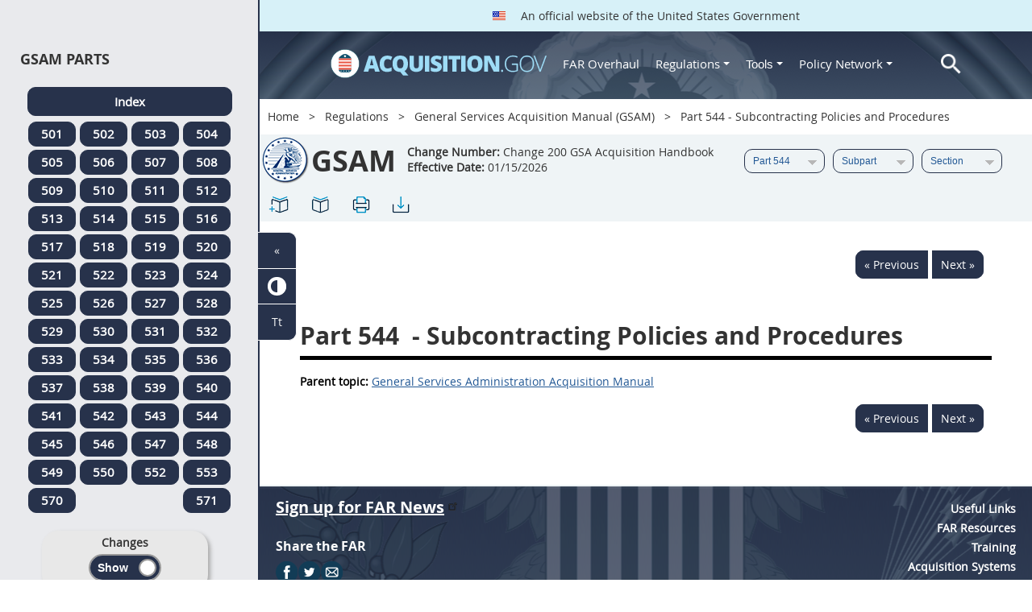

--- FILE ---
content_type: text/html; charset=UTF-8
request_url: https://www.acquisition.gov/gsam/part-544
body_size: 12841
content:
<!DOCTYPE html>
<html lang="en" dir="ltr" prefix="content: http://purl.org/rss/1.0/modules/content/  dc: http://purl.org/dc/terms/  foaf: http://xmlns.com/foaf/0.1/  og: http://ogp.me/ns#  rdfs: http://www.w3.org/2000/01/rdf-schema#  schema: http://schema.org/  sioc: http://rdfs.org/sioc/ns#  sioct: http://rdfs.org/sioc/types#  skos: http://www.w3.org/2004/02/skos/core#  xsd: http://www.w3.org/2001/XMLSchema# ">
<head>
  <meta charset="utf-8" />
<meta name="Generator" content="Drupal 10 (https://www.drupal.org)" />
<meta name="MobileOptimized" content="width" />
<meta name="HandheldFriendly" content="true" />
<meta name="viewport" content="width=device-width, initial-scale=1.0" />
<meta http-equiv="x-ua-compatible" content="ie=edge" />
<meta rel="apple-touch-icon" sizes="180x180" href="/sites/all/themes/acquisition_gov/assets/img/favicon/apple-touch-icon.png" />
<meta rel="manifest" href="/sites/all/themes/acquisition_gov/assets/img/favicon/manifest.png" />
<meta rel="mask-icon" color="#5bbad5" href="/sites/all/themes/acquisition_gov/assets/img/favicon/safari-pinned-tab.svg" />
<meta name="msapplication-config" content="/sites/all/themes/acquisition_gov/assets/img/favicon/browserconfig.xml" />
<meta name="theme-color" content="#ffffff" />
<meta name="apple-mobile-web-app-title" content="ACQ.gov" />
<meta name="application-name" content="ACQ.gov" />
<link rel="icon" href="/themes/custom/acquisition_gov/assets/img/favicon.ico" type="image/vnd.microsoft.icon" />
<script src="/sites/default/files/google_tag/ga4/google_tag.script.js?t9tr11" defer></script>

  <title>Part 544 - Subcontracting Policies and Procedures | Acquisition.GOV</title>
  <link rel="stylesheet" media="all" href="/modules/contrib/ajax_loader/css/throbber-general.css?t9tr11" />
<link rel="stylesheet" media="all" href="/core/misc/components/progress.module.css?t9tr11" />
<link rel="stylesheet" media="all" href="/core/misc/components/ajax-progress.module.css?t9tr11" />
<link rel="stylesheet" media="all" href="/core/modules/system/css/components/align.module.css?t9tr11" />
<link rel="stylesheet" media="all" href="/core/modules/system/css/components/fieldgroup.module.css?t9tr11" />
<link rel="stylesheet" media="all" href="/core/modules/system/css/components/container-inline.module.css?t9tr11" />
<link rel="stylesheet" media="all" href="/core/modules/system/css/components/clearfix.module.css?t9tr11" />
<link rel="stylesheet" media="all" href="/core/modules/system/css/components/details.module.css?t9tr11" />
<link rel="stylesheet" media="all" href="/core/modules/system/css/components/hidden.module.css?t9tr11" />
<link rel="stylesheet" media="all" href="/core/modules/system/css/components/item-list.module.css?t9tr11" />
<link rel="stylesheet" media="all" href="/core/modules/system/css/components/js.module.css?t9tr11" />
<link rel="stylesheet" media="all" href="/core/modules/system/css/components/nowrap.module.css?t9tr11" />
<link rel="stylesheet" media="all" href="/core/modules/system/css/components/position-container.module.css?t9tr11" />
<link rel="stylesheet" media="all" href="/core/modules/system/css/components/reset-appearance.module.css?t9tr11" />
<link rel="stylesheet" media="all" href="/core/modules/system/css/components/resize.module.css?t9tr11" />
<link rel="stylesheet" media="all" href="/core/modules/system/css/components/system-status-counter.css?t9tr11" />
<link rel="stylesheet" media="all" href="/core/modules/system/css/components/system-status-report-counters.css?t9tr11" />
<link rel="stylesheet" media="all" href="/core/modules/system/css/components/system-status-report-general-info.css?t9tr11" />
<link rel="stylesheet" media="all" href="/core/modules/system/css/components/tablesort.module.css?t9tr11" />
<link rel="stylesheet" media="all" href="/modules/contrib/jquery_ui/assets/vendor/jquery.ui/themes/base/core.css?t9tr11" />
<link rel="stylesheet" media="all" href="/modules/contrib/jquery_ui/assets/vendor/jquery.ui/themes/base/datepicker.css?t9tr11" />
<link rel="stylesheet" media="all" href="/modules/contrib/jquery_ui/assets/vendor/jquery.ui/themes/base/theme.css?t9tr11" />
<link rel="stylesheet" media="all" href="/modules/custom/agov_browse/css/lsa.css?t9tr11" />
<link rel="stylesheet" media="all" href="/modules/custom/agov_definitions/assets/vendor/tooltipster/dist/css/tooltipster.bundle.css?t9tr11" />
<link rel="stylesheet" media="all" href="/modules/custom/agov_definitions/assets/css/definitions.css?t9tr11" />
<link rel="stylesheet" media="all" href="/modules/custom/agov_favorites/css/agov-favorites.css?t9tr11" />
<link rel="stylesheet" media="all" href="/modules/custom/agov_favorites/css/messages.css?t9tr11" />
<link rel="stylesheet" media="all" href="/modules/custom/agov_gcloud/css/gcloud.css?t9tr11" />
<link rel="stylesheet" media="all" href="/modules/custom/agov_modals_url/vendor/tooltipster/dist/css/tooltipster.bundle.css?t9tr11" />
<link rel="stylesheet" media="all" href="/modules/custom/agov_modals_url/css/modals_url.css?t9tr11" />
<link rel="stylesheet" media="all" href="/modules/contrib/ajax_loader/css/circle.css?t9tr11" />
<link rel="stylesheet" media="all" href="/modules/contrib/extlink/css/extlink.css?t9tr11" />
<link rel="stylesheet" media="all" href="/themes/custom/acquisition_gov/css/fonts.css?t9tr11" />
<link rel="stylesheet" media="all" href="/themes/custom/acquisition_gov/css/styles.min.css?t9tr11" />

  
</head>
<body class="node-gsam_dita regulation dita-regulation">

        <a href="#main-content" class="usa-skipnav usa-sr-only focusable">
      Skip to main content
    </a>
    <noscript><iframe src="https://www.googletagmanager.com/ns.html?id=GTM-NN28DNZN" height="0" width="0" style="display:none;visibility:hidden"></iframe></noscript>
      <div class="dialog-off-canvas-main-canvas" data-off-canvas-main-canvas>
    <div id="acquisition-wrapper">
  <div id="acquisition-content-wrapper">
    <div class="top-wrapper">
              <section class="usa-banner">
          <div class="usa-banner">
  <div class="usa-accordion">
    <header class="usa-banner__header">
      <div class="usa-banner__inner">
        <p class="usa-banner__header-text">
          <img class="usa-banner__header-flag" src="/themes/custom/acquisition_gov/assets/img/us-flag.png" alt="U.S. flag">
          An official website of the United States Government
        </p>
      </div>
    </header>
  </div>
</div>
        </section>
            
      <div class="usa-overlay"></div>
      <div class="header-wrapper">
        <header class="usa-header usa-header--extended" id="header" role="banner">

          
          
            <div class="region region-header usa-navbar" role="banner">
    <div class="usa-logo site-logo" id="logo">

          <a class="logo-img" href="/" accesskey="1" title="Home" aria-label="Home">
        <img src="/themes/custom/acquisition_gov/logo.png" alt="Home" />
      </a>
      <a href="javascript:void(0)" id="menu-burger" title="Open main menu in mobile." aria-label="Open main menu in mobile.">
        <div class="menu-btn">
          <div class="menu-btn__burger"></div>
        </div>
      </a>
    </div>
<nav role="navigation" aria-labelledby="block-acquisition-gov-main-menu-menu" id="block-acquisition-gov-main-menu">
            
  <h2 class="usa-sr-only" id="block-acquisition-gov-main-menu-menu">Main navigation</h2>
  

        

              <ul class="menu menu--main nav">
                                  <li aria-label="Home main" class="first menu-item--level-1">
                                        
                                    <a href="/" aria-label="Home main" class="first menu-item--level-1" id="acquisition-logo">
                <img src="/themes/custom/acquisition_gov/logo.png" class="acquisition-img" alt="Acquisition.gov" width="268" height="36" />
              </a>
                                        </li>
                              <li aria-label="FAR Overhaul main" class="menu-item--level-1">
                                        
                                    <a href="/far-overhaul" aria-label="FAR Overhaul main" class="menu-item--level-1" data-drupal-link-system-path="node/63539">FAR Overhaul</a>
                                        </li>
                              <li aria-label="Regulations main" class="expanded dropdown menu-item--level-1">
                                                                          
                                    <a href="/content/regulations" title="Regulations" aria-label="Regulations main" class="expanded dropdown menu-item--level-1 dropdown-toggle" data-toggle="dropdown" data-drupal-link-system-path="node/15972">Regulations <span class="caret"></span></a>
                                                                        <div class="menu menu--main nav mega-box logged-out regulations">
                                  <div class="content">
                                  <ul class="menu menu--level-2">
                                  <li class="expanded dropdown first menu-item--level-2">
                                        
                      <span title="Regulations Row 1" aria-label="Regulations Row 1" class="expanded dropdown first menu-item--level-2">Row 1</span>
                                              <div class="mega-row">
                              <ul class="menu menu--level-3">
                                  <li class="first menu-item--level-3">
                                        
                      <a href="/browse/index/far" class="first menu-item--level-3">
                              <h3 class="far-menu-label"><img src="/themes/custom/acquisition_gov/assets/img/logos/64/FAR.png" alt="FAR"/> FAR</h3>
                          </a>
                            </li>
                              <li class="menu-item--level-3">
                                        
                      <a href="/smart-matrix" class="menu-item--level-3">
                              <img src="/themes/custom/acquisition_gov/assets/img/logos/smart-matrix.png" alt="Smart Matrix" width="22"/> Smart Matrix
                          </a>
                            </li>
                              <li class="last menu-item--level-3">
                                        
                      <a href="/chapter_99" class="last menu-item--level-3">
                              <img src="/themes/custom/acquisition_gov/assets/img/logos/27/FAR.png" alt="Chapter 99 (CAS)" width="27"/> Chapter 99 (CAS)
                          </a>
                            </li>
          </ul>
  
              </div>
                              </li>
                              <li class="expanded dropdown menu-item--level-2">
                                        
                      <span title="Regulations Row 2" aria-label="Regulations Row 2" class="expanded dropdown menu-item--level-2">Row 2</span>
                                              <div class="mega-row">
                              <ul class="menu menu--level-3">
                                  <li class="first menu-item--level-3">
                                        
                      <a href="/dfars" class="first menu-item--level-3">
                              <img src="/themes/custom/acquisition_gov/assets/img/logos/32/DFARS.png" alt="DFARS" width="32"/> DFARS
                          </a>
                            </li>
                              <li class="menu-item--level-3">
                                        
                      <a href="/dfarspgi" class="menu-item--level-3">
                              <img src="/themes/custom/acquisition_gov/assets/img/logos/32/DFARSPGI.png" alt="DFARSPGI" width="32"/> DFARSPGI
                          </a>
                            </li>
                              <li class="menu-item--level-3">
                                        
                      <a href="/afars" class="menu-item--level-3">
                              <img src="/themes/custom/acquisition_gov/assets/img/logos/32/AFARS.png" alt="AFARS" width="32"/> AFARS
                          </a>
                            </li>
                              <li class="menu-item--level-3">
                                        
                      <a href="/daffars" class="menu-item--level-3">
                              <img src="/themes/custom/acquisition_gov/assets/img/logos/32/DAFFARS.png" alt="DAFFARS" width="32"/> DAFFARS
                          </a>
                            </li>
                              <li class="menu-item--level-3">
                                        
                      <a href="/daffars/mp" class="menu-item--level-3">
                              <img src="/themes/custom/acquisition_gov/assets/img/logos/32/DAFFARS.png" alt="DAFFARS MP" width="32"/> DAFFARS MP
                          </a>
                            </li>
                              <li class="menu-item--level-3">
                                        
                      <a href="/dars" class="menu-item--level-3">
                              <img src="/themes/custom/acquisition_gov/assets/img/logos/32/DARS.png" alt="DARS" width="32"/> DARS
                          </a>
                            </li>
                              <li class="menu-item--level-3">
                                        
                      <a href="/dlad" class="menu-item--level-3">
                              <img src="/themes/custom/acquisition_gov/assets/img/logos/32/DLAD.png" alt="DLAD" width="32"/> DLAD
                          </a>
                            </li>
                              <li class="menu-item--level-3">
                                        
                      <a href="/nmcars" class="menu-item--level-3">
                              <img src="/themes/custom/acquisition_gov/assets/img/logos/32/NMCARS.png" alt="NMCARS" width="32"/> NMCARS
                          </a>
                            </li>
                              <li class="menu-item--level-3">
                                        
                      <a href="/sofars" class="menu-item--level-3">
                              <img src="/themes/custom/acquisition_gov/assets/img/logos/32/SOFARS.png" alt="SOFARS" width="32"/> SOFARS
                          </a>
                            </li>
                              <li class="last menu-item--level-3">
                                        
                      <a href="/transfars" class="last menu-item--level-3">
                              <img src="/themes/custom/acquisition_gov/assets/img/logos/32/TRANSFARS.png" alt="TRANSFARS" width="32"/> TRANSFARS
                          </a>
                            </li>
          </ul>
  
              </div>
                              </li>
                              <li class="expanded dropdown menu-item--level-2">
                                        
                      <span title="Regulations Row 3" aria-label="Regulations Row 3" class="expanded dropdown menu-item--level-2">Row 3</span>
                                              <div class="mega-row">
                              <ul class="menu menu--level-3">
                                  <li class="first menu-item--level-3">
                                        
                      <a href="/agar" class="first menu-item--level-3">
                              <img src="/themes/custom/acquisition_gov/assets/img/logos/32/AGAR.png" alt="AGAR" width="32"/> AGAR
                          </a>
                            </li>
                              <li class="menu-item--level-3">
                                        
                      <a href="/aidar" class="menu-item--level-3">
                              <img src="/themes/custom/acquisition_gov/assets/img/logos/32/AIDAR.png" alt="AIDAR" width="32"/> AIDAR
                          </a>
                            </li>
                              <li class="menu-item--level-3">
                                        
                      <a href="/car" class="menu-item--level-3">
                              <img src="/themes/custom/acquisition_gov/assets/img/logos/32/CAR.png" alt="CAR" width="32"/> CAR
                          </a>
                            </li>
                              <li class="menu-item--level-3">
                                        
                      <a href="/dears" class="menu-item--level-3">
                              <img src="/themes/custom/acquisition_gov/assets/img/logos/32/DEAR.png" alt="DEAR" width="32"/> DEAR
                          </a>
                            </li>
                              <li class="menu-item--level-3">
                                        
                      <a href="/diar" class="menu-item--level-3">
                              <img src="/themes/custom/acquisition_gov/assets/img/logos/32/DIAR.png" alt="DIAR" width="32"/> DIAR
                          </a>
                            </li>
                              <li class="menu-item--level-3">
                                        
                      <a href="/dolar" class="menu-item--level-3">
                              <img src="/themes/custom/acquisition_gov/assets/img/logos/32/DOLAR.png" alt="DOLAR" width="32"/> DOLAR
                          </a>
                            </li>
                              <li class="menu-item--level-3">
                                        
                      <a href="/dosar" class="menu-item--level-3">
                              <img src="/themes/custom/acquisition_gov/assets/img/logos/32/DOSAR.png" alt="DOSAR" width="32"/> DOSAR
                          </a>
                            </li>
                              <li class="last menu-item--level-3">
                                        
                      <a href="/dtar" class="last menu-item--level-3">
                              <img src="/themes/custom/acquisition_gov/assets/img/logos/32/DTAR.png" alt="DTAR" width="32"/> DTAR
                          </a>
                            </li>
          </ul>
  
              </div>
                              </li>
                              <li class="expanded dropdown menu-item--level-2">
                                        
                      <span title="Regulations Row 4" aria-label="Regulations Row 4" class="expanded dropdown menu-item--level-2">Row 4</span>
                                              <div class="mega-row">
                              <ul class="menu menu--level-3">
                                  <li class="first menu-item--level-3">
                                        
                      <a href="/edar" class="first menu-item--level-3">
                              <img src="/themes/custom/acquisition_gov/assets/img/logos/32/EDAR.png" alt="EDAR" width="32"/> EDAR
                          </a>
                            </li>
                              <li class="menu-item--level-3">
                                        
                      <a href="/epaar" class="menu-item--level-3">
                              <img src="/themes/custom/acquisition_gov/assets/img/logos/32/EPAAR.png" alt="EPAAR" width="32"/> EPAAR
                          </a>
                            </li>
                              <li class="menu-item--level-3">
                                        
                      <a href="/fehbar" class="menu-item--level-3">
                              <img src="/themes/custom/acquisition_gov/assets/img/logos/32/FEHBAR.png" alt="FEHBAR" width="32"/> FEHBAR
                          </a>
                            </li>
                              <li class="menu-item--level-3">
                                        
                      <a href="/browse/index/gsam" class="menu-item--level-3">
                              <img src="/themes/custom/acquisition_gov/assets/img/logos/32/GSAM.png" alt="GSAM/R" width="32"/> GSAM/R
                          </a>
                            </li>
                              <li class="menu-item--level-3">
                                        
                      <a href="/hhsar" class="menu-item--level-3">
                              <img src="/themes/custom/acquisition_gov/assets/img/logos/32/HHSAR.png" alt="HHSAR" width="32"/> HHSAR
                          </a>
                            </li>
                              <li class="menu-item--level-3">
                                        
                      <a href="/hsar" class="menu-item--level-3">
                              <img src="/themes/custom/acquisition_gov/assets/img/logos/32/HSAR.png" alt="HSAR" width="32"/> HSAR
                          </a>
                            </li>
                              <li class="last menu-item--level-3">
                                        
                      <a href="/hudar" class="last menu-item--level-3">
                              <img src="/themes/custom/acquisition_gov/assets/img/logos/32/HUDAR.png" alt="HUDAR" width="32"/> HUDAR
                          </a>
                            </li>
          </ul>
  
              </div>
                              </li>
                              <li class="expanded dropdown last menu-item--level-2">
                                        
                      <span title="Regulations Row 5" aria-label="Regulations Row 5" class="expanded dropdown last menu-item--level-2">Row 5</span>
                                              <div class="mega-row">
                              <ul class="menu menu--level-3">
                                  <li class="first menu-item--level-3">
                                        
                      <a href="/iaar" class="first menu-item--level-3">
                              <img src="/themes/custom/acquisition_gov/assets/img/logos/32/IAAR.png" alt="IAAR" width="32"/> IAAR
                          </a>
                            </li>
                              <li class="menu-item--level-3">
                                        
                      <a href="/jar" class="menu-item--level-3">
                              <img src="/themes/custom/acquisition_gov/assets/img/logos/32/JAR.png" alt="JAR" width="32"/> JAR
                          </a>
                            </li>
                              <li class="menu-item--level-3">
                                        
                      <a href="/lifar" class="menu-item--level-3">
                              <img src="/themes/custom/acquisition_gov/assets/img/logos/32/LIFAR.png" alt="LIFAR" width="32"/> LIFAR
                          </a>
                            </li>
                              <li class="menu-item--level-3">
                                        
                      <a href="/nfs" class="menu-item--level-3">
                              <img src="/themes/custom/acquisition_gov/assets/img/logos/32/NFS.png" alt="NFS" width="32"/> NFS
                          </a>
                            </li>
                              <li class="menu-item--level-3">
                                        
                      <a href="/nrcar" class="menu-item--level-3">
                              <img src="/themes/custom/acquisition_gov/assets/img/logos/32/NRCAR.png" alt="NRCAR" width="32"/> NRCAR
                          </a>
                            </li>
                              <li class="menu-item--level-3">
                                        
                      <a href="/tar" class="menu-item--level-3">
                              <img src="/themes/custom/acquisition_gov/assets/img/logos/32/TAR.png" alt="TAR" width="32"/> TAR
                          </a>
                            </li>
                              <li class="last menu-item--level-3">
                                        
                      <a href="/vaar" class="last menu-item--level-3">
                              <img src="/themes/custom/acquisition_gov/assets/img/logos/32/VAAR.png" alt="VAAR" width="32"/> VAAR
                          </a>
                            </li>
          </ul>
  
              </div>
                              </li>
          </ul>
  
                  </div>
                              </div>
                              </li>
                              <li aria-label="Tools main" class="expanded dropdown menu-item--level-1">
                                                                          
                                    <button title="Tools" aria-label="Tools main" class="expanded dropdown menu-item--level-1 dropdown-toggle" data-toggle="dropdown" type="button">Tools <span class="caret"></span></button>
                                                                        <div class="mega-box logged-out regulations tools">
                                  <div class="content">
                                  <ul class="menu menu--level-2">
                                  <li class="first menu-item--level-2">
                                        
                      <a href="/archives?type=FAR" title="Archives" aria-label="Archives" class="first menu-item--level-2" data-drupal-link-query="{&quot;type&quot;:&quot;FAR&quot;}" data-drupal-link-system-path="archives">Archives</a>
                            </li>
                              <li class="menu-item--level-2">
                                        
                      <a href="/smart-matrix" title="Smart Matrix" aria-label="Smart Matrix" class="menu-item--level-2" data-drupal-link-system-path="smart-matrix">Smart Matrix</a>
                            </li>
                              <li class="menu-item--level-2">
                                        
                      <a href="/search/advanced?keys=&amp;page=0&amp;sort_by=search_api_relevance&amp;sort_order=DESC&amp;type%5Bfar_dita%5D=far_dita" title="Regulations Search" aria-label="Regulations Search" class="menu-item--level-2" data-drupal-link-query="{&quot;keys&quot;:&quot;&quot;,&quot;page&quot;:&quot;0&quot;,&quot;sort_by&quot;:&quot;search_api_relevance&quot;,&quot;sort_order&quot;:&quot;DESC&quot;,&quot;type&quot;:{&quot;far_dita&quot;:&quot;far_dita&quot;}}" data-drupal-link-system-path="search/advanced">Regulations Search</a>
                            </li>
                              <li class="last menu-item--level-2">
                                        
                      <a href="/arc" title="Acquisition Regulation Comparator (ARC)" aria-label="Acquisition Regulation Comparator (ARC)" class="last menu-item--level-2" data-drupal-link-system-path="arc">Acquisition Regulation Comparator (ARC)</a>
                            </li>
          </ul>
  
                  </div>
                              </div>
                              </li>
                              <li aria-label="Policy Network main" class="expanded dropdown menu-item--level-1">
                                                                          
                                    <a href="/policy-network" aria-label="Policy Network main" class="expanded dropdown menu-item--level-1 dropdown-toggle" data-toggle="dropdown" data-drupal-link-system-path="node/3846">Policy Network <span class="caret"></span></a>
                                                                        <div class="mega-box logged-out regulations tools policy-network">
                                  <div class="content">
                                  <ul class="menu menu--level-2">
                                  <li class="first menu-item--level-2">
                                        
                      <a href="/cao-home" class="first menu-item--level-2" data-drupal-link-system-path="node/3756">CAOC</a>
                            </li>
                              <li class="menu-item--level-2">
                                        
                      <a href="/content/civilian-agency-acquisition-council-caac" class="menu-item--level-2" data-drupal-link-system-path="node/3244">CAAC</a>
                            </li>
                              <li class="menu-item--level-2">
                                        
                      <a href="/far-council" class="menu-item--level-2" data-drupal-link-system-path="node/3849">FAR Council</a>
                            </li>
                              <li class="last menu-item--level-2">
                                        
                      <a href="/isdc-home" class="last menu-item--level-2" data-drupal-link-system-path="node/3851">ISDC</a>
                            </li>
          </ul>
  
                  </div>
                              </div>
                              </li>
                              <li aria-label="Search main" class="last menu-item--level-1">
                                        
                                    <a href="/search/advanced?keys=&amp;page=0&amp;sort_by=search_api_relevance&amp;sort_order=DESC&amp;type%5Bfar_dita%5D=far_dita" aria-label="Search main" class="last menu-item--level-1" id="acquisition-search">
                <img src="/themes/custom/acquisition_gov/assets/img/search-icon.png" class="acquisition-img" alt="Search Acquisition.gov" width="25" height="25"/>
              </a>
                                        </li>
          </ul>
  

  </nav>

</div>


            
        </header>
      </div>
    </div>

    
    <main class="main-content usa-layout-docs usa-section " role="main" id="main-content">

      <div class="grid-container">

                  <div class="grid-row grid-row-breadcrumb">
                  <div id="block-breadcrumbs" class="block block-system block-system-breadcrumb-block">
  
    
          <nav role="navigation" aria-labelledby="system-breadcrumb">
        <h2 id="system-breadcrumb" class="usa-sr-only">Breadcrumb</h2>
        <ol class="usa-breadcrumb__list">
                            <li class="usa-breadcrumb__list-item">
                                            <a href="/" class="usa-breadcrumb__link">Home</a>
                                    </li>
                            <li class="usa-breadcrumb__list-item">
                                            <a href="/content/regulations" class="usa-breadcrumb__link">Regulations</a>
                                    </li>
                            <li class="usa-breadcrumb__list-item">
                                            <a href="/browse/index/gsam" class="usa-breadcrumb__link">General Services Acquisition Manual (GSAM)</a>
                                    </li>
                            <li class="usa-breadcrumb__list-item">
                                            Part 544 - Subcontracting Policies and Procedures
                                    </li>
                    </ol>
    </nav>

  </div>

  
          </div>
        
                  <div class="grid-row gsam-grid-row grid-row-secondary-menu">
            <div class="usa-nav__secondary">
    <div class="usa-nav__secondary usa-secondary_menus">
        <a href="javascript:void(0)" id="caoc-menu-burger"  title="Open caoc menu in mobile." aria-label="Open caoc menu in mobile.">
            <div class="caoc-menu-btn">
                <div class="caoc-menu-btn__burger"></div>
            </div>
        </a>
        <div id="block-regulationsubpartsblock" class="block block-agov-browse block-agov-reg-sub-parts-block">
  
    
      <div class="agov-browse-fac-display"><div class="agov-browse-fac-image"><img src="/themes/custom/acquisition_gov/assets/img/logos/64/GSAM.png" width="64" alt="GSAM" title="GSAM" typeof="foaf:Image" />
</div>
<div class="agov-browse-fac-text"><h1>GSAM</h1>
<p><b>Change Number:</b> Change 200 GSA Acquisition Handbook <br /><b>Effective Date:</b> 01/15/2026</p></div>
</div>
<div id="reg-form-navigation"><form class="gsam-page-navigation-block-form usa-form" data-drupal-selector="gsam-page-navigation-block-form" action="/gsam/part-544" method="post" id="gsam-page-navigation-block-form" accept-charset="UTF-8">
  <div class="form-item usa-label js-form-item form-type-select js-form-type-select form-item-partname js-form-item-partname form-no-label">
  
  
  <div class="select-wrapper"><select id="partname" title="GSAM Part menu." aria-label="GSAM Part menu." data-drupal-selector="edit-partname" name="partname" class="form-select usa-select"><option
            value="">Part</option><option
            value="57520">Part 501</option><option
            value="57562">Part 502</option><option
            value="57565">Part 503</option><option
            value="57591">Part 504</option><option
            value="57652">Part 505</option><option
            value="57668">Part 506</option><option
            value="57673">Part 507</option><option
            value="57693">Part 508</option><option
            value="57710">Part 509</option><option
            value="57732">Part 510</option><option
            value="57735">Part 511</option><option
            value="57753">Part 512</option><option
            value="57765">Part 513</option><option
            value="57786">Part 514</option><option
            value="57826">Part 515</option><option
            value="57871">Part 516</option><option
            value="57890">Part 517</option><option
            value="57904">Part 518</option><option
            value="57907">Part 519</option><option
            value="57960">Part 520</option><option
            value="57961">Part 521</option><option
            value="57962">Part 522</option><option
            value="58006">Part 523</option><option
            value="58020">Part 524</option><option
            value="58025">Part 525</option><option
            value="58033">Part 526</option><option
            value="58036">Part 527</option><option
            value="58041">Part 528</option><option
            value="58063">Part 529</option><option
            value="58070">Part 530</option><option
            value="58074">Part 531</option><option
            value="58077">Part 532</option><option
            value="58122">Part 533</option><option
            value="58142">Part 534</option><option
            value="58147">Part 535</option><option
            value="58148">Part 536</option><option
            value="58216">Part 537</option><option
            value="58235">Part 538</option><option
            value="58257">Part 539</option><option
            value="58264">Part 540</option><option
            value="58265">Part 541</option><option
            value="58281">Part 542</option><option
            value="58301">Part 543</option><option
            value="58309" selected="selected">Part 544</option><option
            value="58310">Part 545</option><option
            value="58311">Part 546</option><option
            value="58323">Part 547</option><option
            value="58324">Part 548</option><option
            value="58327">Part 549</option><option
            value="58335">Part 550</option><option
            value="58339">Part 552</option><option
            value="58598">Part 553</option><option
            value="58607">Part 570</option><option
            value="58682">Part 571</option></select></div>

  
  
  </div>
<div class="form-item usa-label js-form-item form-type-select js-form-type-select form-item-subpartname js-form-item-subpartname form-no-label">
  
  
  <div class="select-wrapper"><select id="subpartname" title="GSAM Sub Part menu." aria-label="GSAM Sub Part menu." data-drupal-selector="edit-subpartname" name="subpartname" class="form-select usa-select"><option
            value="" selected="selected">Subpart</option></select></div>

  
  
  </div>
<div class="form-item usa-label js-form-item form-type-select js-form-type-select form-item-subtopicname js-form-item-subtopicname form-no-label">
  
  
  <div class="select-wrapper"><select id="subtopicname" title="GSAM Sub Topic menu." aria-label="GSAM Sub Topic menu." data-drupal-selector="edit-subtopicname" name="subtopicname" class="form-select usa-select"><option
            value="" selected="selected">Section</option></select></div>

  
  
  </div>
<input autocomplete="off" data-drupal-selector="form-yuqyfms4ytqefqv8ewjgmarnk7b8j5vxwbxl3xfvepq" type="hidden" name="form_build_id" value="form-yuqyFMs4ytqEFqv8ewjGMaRnk7b8J5VXWBxl3XfVepQ" class="usa-input" /><input data-drupal-selector="edit-gsam-page-navigation-block-form" type="hidden" name="form_id" value="gsam_page_navigation_block_form" class="usa-input" /><div class="url-textfield js-form-wrapper form-wrapper" style="display: none !important;"><div class="form-item usa-label js-form-item form-type-textfield js-form-type-textfield form-item-url js-form-item-url">
      <label for="edit-url" class="usa-label control-label">Leave this field blank</label>
  
  
  <input autocomplete="off" data-drupal-selector="edit-url" type="text" id="edit-url" name="url" value="" size="20" maxlength="128" class="form-text usa-input" />

  
  
  </div>
</div>

</form>
</div>
<ul class="usa-nav__secondary-links"><li><a href="/gsam/part-544" id="favorites-create-bookmark" title="Add Bookmark" aria-label="Part 544 - Subcontracting Policies and Procedures" data-node="58309" data-title="Part 544 - Subcontracting Policies and Procedures" target="_self"><img src="/modules/custom/agov_favorites/images/30px/bookmark-add.png" width="30" alt="Part 544 - Subcontracting Policies and Procedures" /></a></li><li><a href="/get-bookmarks" id="favorites-open-bookmarks" title="Open bookmarks." aria-label="Open bookmarks." data-node="58309" data-title="Open bookmarks." target="_self"><img src="/modules/custom/agov_favorites/images/30px/bookmark-open.png" width="30" alt="Open bookmarks." /></a></li><li><a href="/node/58309/printable/print" id="print-page" title="Print Part 544 - Subcontracting Policies and Procedures page." aria-label="Print Part 544 - Subcontracting Policies and Procedures page." data-node="58309" data-title="Print Part 544 - Subcontracting Policies and Procedures page." target="_blank"><img src="/modules/custom/agov_favorites/images/30px/print.png" width="30" alt="Print Part 544 - Subcontracting Policies and Procedures page." /></a></li><li><a href="/node/58309/printable/pdf" id="download-pdf" title="Download Part 544 - Subcontracting Policies and Procedures page." aria-label="Download Part 544 - Subcontracting Policies and Procedures page." data-node="58309" data-title="Download Part 544 - Subcontracting Policies and Procedures page." target="_blank"><img src="/modules/custom/agov_favorites/images/30px/download.png" width="30" alt="Download Part 544 - Subcontracting Policies and Procedures page." /></a></li></ul>
  </div>

    </div>
</div>
          </div>
        
                  <div class="agov-status-messages">
            <div data-drupal-messages-fallback class="hidden"></div>


          </div>

                                <div class="grid-row ">
              
            </div>
                  
        <div class="grid-row grid-gap">
          
          <div class="usa-layout-docs__main desktop:grid-col-fill">
                <div id="block-regulationpageblock" class="block block-agov-browse block-agov-regulation-page-block">
  
    
      <div class="nextprev"><a href="/gsam/543.205" class="docprevious docprevround" title="Previous" aria-label="Previous">« Previous</a><a href="/gsam/part-545" class="docnext docnextround" title="Next" aria-label="Next">Next »</a></div>
<div class="regulation-content">
Part 544 - Subcontracting Policies and Procedures<article role="article" aria-labelledby="ariaid-title1"><article class="nested0" aria-labelledby="ariaid-title1" id="GSAM_Part_544">       <h1 class="title topictitle1" id="ariaid-title1">          <span class="ph autonumber">Part 544</span> - Subcontracting Policies and Procedures</h1>       <div class="body"></div>    <nav role="navigation" class="related-links"><div class="familylinks"><div class="parentlink"><strong>Parent topic:</strong>  <a class="link GSAM_BlankTopic6 GSAM_Subchapter_GGSAM_BlankTopic6.htmlSubtopic" href="/node/58280" title="General Services Administration Acquisition Manual" aria-label="General Services Administration Acquisition Manual. Link 0">General Services Administration Acquisition Manual</a></div></div></nav></article> </article>
</div>
<div class="nextprev"><a href="/gsam/543.205" class="docprevious docprevround" title="Previous" aria-label="Previous">« Previous</a><a href="/gsam/part-545" class="docnext docnextround" title="Next" aria-label="Next">Next »</a></div>

  </div>
<div id="block-favoriteslinksblock" class="block block-agov-favorites block-agov-favorites-links-block">
  
    
      <div id="favorites-container"><div id="favorites-header"><h4 id="favorites-heading">Favorite</h4><h4 id="favorites-close-bookmarks">X</h4></div>
<div id="favorites-menu-container"></div>
</div>

  </div>
<div id="block-messagemodalblock" class="block block-agov-favorites block-agov-message-modal-block">
  
    
      <div class="messages-overlay"><div id="messages-container"><div id="messages-header"></div>
<div id="messages-menu-container"></div>
</div>
</div>

  </div>
<div id="block-acquisition-gov-content" class="block block-system block-system-main-block">
  
    
      
  </div>


          </div>
                  </div>
      </div>

      <div id="left-side-menu" class="left-sidenav open">
        <div class="left-side-menu-items">
          <div id="parts-column">
            <div id="parts-column-header">
              <h2>GSAM Parts</h2>
            </div>
            <div id="parts-wrapper">
                                    <nav role="navigation" aria-labelledby="block-regulationsgsammenu-menu" id="block-regulationsgsammenu">
            
  <h2 class="usa-sr-only" id="block-regulationsgsammenu-menu">Regulations GSAM Menu</h2>
  

        

              <ul class="menu menu--regulations-gsam-menu nav">
                                  <li aria-label="Index regulations_gsam_menu" class="first menu-item--level-1">
                                        
                      <a href="/browse/index/gsam" class="regulation-part-full-link first menu-item--level-1" title="GSAM Index" aria-label="Index regulations_gsam_menu" data-drupal-link-system-path="browse/index/gsam">Index</a>
                            </li>
                              <li aria-label="501 regulations_gsam_menu" class="menu-item--level-1">
                                        
                      <a href="/gsam/part-501" class="regulation-part-link menu-item--level-1" title="Part 501 - General Services Administration Acquisition Regulation System" aria-label="501 regulations_gsam_menu" data-drupal-link-system-path="node/57520">501</a>
                            </li>
                              <li aria-label="502 regulations_gsam_menu" class="menu-item--level-1">
                                        
                      <a href="/gsam/part-502" class="regulation-part-link menu-item--level-1" title="Part 502 - Definitions of Words and Terms" aria-label="502 regulations_gsam_menu" data-drupal-link-system-path="node/57562">502</a>
                            </li>
                              <li aria-label="503 regulations_gsam_menu" class="menu-item--level-1">
                                        
                      <a href="/gsam/part-503" class="regulation-part-link menu-item--level-1" title="Part 503 - Improper Business Practices and Personal Conflicts of Interest" aria-label="503 regulations_gsam_menu" data-drupal-link-system-path="node/57565">503</a>
                            </li>
                              <li aria-label="504 regulations_gsam_menu" class="menu-item--level-1">
                                        
                      <a href="/gsam/part-504" class="regulation-part-link menu-item--level-1" title="Part 504 - Administrative Matters" aria-label="504 regulations_gsam_menu" data-drupal-link-system-path="node/57591">504</a>
                            </li>
                              <li aria-label="505 regulations_gsam_menu" class="menu-item--level-1">
                                        
                      <a href="/gsam/part-505" class="regulation-part-link menu-item--level-1" title="Part 505 - Publicizing Contract Actions" aria-label="505 regulations_gsam_menu" data-drupal-link-system-path="node/57652">505</a>
                            </li>
                              <li aria-label="506 regulations_gsam_menu" class="menu-item--level-1">
                                        
                      <a href="/gsam/part-506" class="regulation-part-link menu-item--level-1" title="Part 506 - Competition Requirements" aria-label="506 regulations_gsam_menu" data-drupal-link-system-path="node/57668">506</a>
                            </li>
                              <li aria-label="507 regulations_gsam_menu" class="menu-item--level-1">
                                        
                      <a href="/gsam/part-507" class="regulation-part-link menu-item--level-1" title="Part 507 - Acquisition Planning" aria-label="507 regulations_gsam_menu" data-drupal-link-system-path="node/57673">507</a>
                            </li>
                              <li aria-label="508 regulations_gsam_menu" class="menu-item--level-1">
                                        
                      <a href="/gsam/part-508" class="regulation-part-link menu-item--level-1" title="Part 508 - Required Sources of Supplies And Services" aria-label="508 regulations_gsam_menu" data-drupal-link-system-path="node/57693">508</a>
                            </li>
                              <li aria-label="509 regulations_gsam_menu" class="menu-item--level-1">
                                        
                      <a href="/gsam/part-509" class="regulation-part-link menu-item--level-1" title="Part 509 - Contractor Qualifications" aria-label="509 regulations_gsam_menu" data-drupal-link-system-path="node/57710">509</a>
                            </li>
                              <li aria-label="510 regulations_gsam_menu" class="menu-item--level-1">
                                        
                      <a href="/gsam/part-510" class="regulation-part-link menu-item--level-1" title="Part 510 - Market Research" aria-label="510 regulations_gsam_menu" data-drupal-link-system-path="node/57732">510</a>
                            </li>
                              <li aria-label="511 regulations_gsam_menu" class="menu-item--level-1">
                                        
                      <a href="/gsam/part-511" class="regulation-part-link menu-item--level-1" title="Part 511 - Describing Agency Needs" aria-label="511 regulations_gsam_menu" data-drupal-link-system-path="node/57735">511</a>
                            </li>
                              <li aria-label="512 regulations_gsam_menu" class="menu-item--level-1">
                                        
                      <a href="/gsam/part-512" class="regulation-part-link menu-item--level-1" title="Part 512 - Acquisition of Commercial Products and Commercial Services" aria-label="512 regulations_gsam_menu" data-drupal-link-system-path="node/57753">512</a>
                            </li>
                              <li aria-label="513 regulations_gsam_menu" class="menu-item--level-1">
                                        
                      <a href="/gsam/part-513" class="regulation-part-link menu-item--level-1" title="Part 513 - Simplified Acquisition Procedures" aria-label="513 regulations_gsam_menu" data-drupal-link-system-path="node/57765">513</a>
                            </li>
                              <li aria-label="514 regulations_gsam_menu" class="menu-item--level-1">
                                        
                      <a href="/gsam/part-514" class="regulation-part-link menu-item--level-1" title="Part 514 - Sealed Bidding" aria-label="514 regulations_gsam_menu" data-drupal-link-system-path="node/57786">514</a>
                            </li>
                              <li aria-label="515 regulations_gsam_menu" class="menu-item--level-1">
                                        
                      <a href="/gsam/part-515" class="regulation-part-link menu-item--level-1" title="Part 515 - Contracting by Negotiation" aria-label="515 regulations_gsam_menu" data-drupal-link-system-path="node/57826">515</a>
                            </li>
                              <li aria-label="516 regulations_gsam_menu" class="menu-item--level-1">
                                        
                      <a href="/gsam/part-516" class="regulation-part-link menu-item--level-1" title="Part 516 - Types of Contracts" aria-label="516 regulations_gsam_menu" data-drupal-link-system-path="node/57871">516</a>
                            </li>
                              <li aria-label="517 regulations_gsam_menu" class="menu-item--level-1">
                                        
                      <a href="/gsam/part-517" class="regulation-part-link menu-item--level-1" title="Part 517 - Special Contracting Methods" aria-label="517 regulations_gsam_menu" data-drupal-link-system-path="node/57890">517</a>
                            </li>
                              <li aria-label="518 regulations_gsam_menu" class="menu-item--level-1">
                                        
                      <a href="/gsam/part-518" class="regulation-part-link menu-item--level-1" title="Part 518 [Reserved]" aria-label="518 regulations_gsam_menu" data-drupal-link-system-path="node/57904">518</a>
                            </li>
                              <li aria-label="519 regulations_gsam_menu" class="menu-item--level-1">
                                        
                      <a href="/gsam/part-519" class="regulation-part-link menu-item--level-1" title="Part 519 - Small Business Programs" aria-label="519 regulations_gsam_menu" data-drupal-link-system-path="node/57907">519</a>
                            </li>
                              <li aria-label="520 regulations_gsam_menu" class="menu-item--level-1">
                                        
                      <a href="/gsam/part-520" class="regulation-part-link menu-item--level-1" title="Part 520 [Reserved]" aria-label="520 regulations_gsam_menu" data-drupal-link-system-path="node/57960">520</a>
                            </li>
                              <li aria-label="521 regulations_gsam_menu" class="menu-item--level-1">
                                        
                      <a href="/gsam/part-521" class="regulation-part-link menu-item--level-1" title="Part 521 [Reserved]" aria-label="521 regulations_gsam_menu" data-drupal-link-system-path="node/57961">521</a>
                            </li>
                              <li aria-label="522 regulations_gsam_menu" class="menu-item--level-1">
                                        
                      <a href="/gsam/part-522" class="regulation-part-link menu-item--level-1" title="Part 522 - Application of Labor Laws to Government Acquisitions" aria-label="522 regulations_gsam_menu" data-drupal-link-system-path="node/57962">522</a>
                            </li>
                              <li aria-label="523 regulations_gsam_menu" class="menu-item--level-1">
                                        
                      <a href="/gsam/part-523" class="regulation-part-link menu-item--level-1" title="Part 523 - Environment, Energy and Water Efficiency, Renewable Energy Technologies, Occupational Safety, and Drug-Free Workplace" aria-label="523 regulations_gsam_menu" data-drupal-link-system-path="node/58006">523</a>
                            </li>
                              <li aria-label="524 regulations_gsam_menu" class="menu-item--level-1">
                                        
                      <a href="/gsam/part-524" class="regulation-part-link menu-item--level-1" title="Part 524 - Protection of Privacy and Freedom of Information" aria-label="524 regulations_gsam_menu" data-drupal-link-system-path="node/58020">524</a>
                            </li>
                              <li aria-label="525 regulations_gsam_menu" class="menu-item--level-1">
                                        
                      <a href="/gsam/part-525" class="regulation-part-link menu-item--level-1" title="Part 525 - Foreign Acquisition" aria-label="525 regulations_gsam_menu" data-drupal-link-system-path="node/58025">525</a>
                            </li>
                              <li aria-label="526 regulations_gsam_menu" class="menu-item--level-1">
                                        
                      <a href="/gsam/part-526" class="regulation-part-link menu-item--level-1" title="Part 526 - Other Socioeconomic Programs" aria-label="526 regulations_gsam_menu" data-drupal-link-system-path="node/58033">526</a>
                            </li>
                              <li aria-label="527 regulations_gsam_menu" class="menu-item--level-1">
                                        
                      <a href="/gsam/part-527" class="regulation-part-link menu-item--level-1" title="Part 527 - Patents, Data, and Copyrights" aria-label="527 regulations_gsam_menu" data-drupal-link-system-path="node/58036">527</a>
                            </li>
                              <li aria-label="528 regulations_gsam_menu" class="menu-item--level-1">
                                        
                      <a href="/gsam/part-528" class="regulation-part-link menu-item--level-1" title="Part 528 - Bonds and Insurance" aria-label="528 regulations_gsam_menu" data-drupal-link-system-path="node/58041">528</a>
                            </li>
                              <li aria-label="529 regulations_gsam_menu" class="menu-item--level-1">
                                        
                      <a href="/gsam/part-529" class="regulation-part-link menu-item--level-1" title="Part 529 - Taxes" aria-label="529 regulations_gsam_menu" data-drupal-link-system-path="node/58063">529</a>
                            </li>
                              <li aria-label="530 regulations_gsam_menu" class="menu-item--level-1">
                                        
                      <a href="/gsam/part-530" class="regulation-part-link menu-item--level-1" title="Part 530 - Cost Accounting Standards Administration" aria-label="530 regulations_gsam_menu" data-drupal-link-system-path="node/58070">530</a>
                            </li>
                              <li aria-label="531 regulations_gsam_menu" class="menu-item--level-1">
                                        
                      <a href="/gsam/part-531" class="regulation-part-link menu-item--level-1" title="Part 531 - Contract Cost Principles and Procedures" aria-label="531 regulations_gsam_menu" data-drupal-link-system-path="node/58074">531</a>
                            </li>
                              <li aria-label="532 regulations_gsam_menu" class="menu-item--level-1">
                                        
                      <a href="/gsam/part-532" class="regulation-part-link menu-item--level-1" title="Part 532 - Contract Financing" aria-label="532 regulations_gsam_menu" data-drupal-link-system-path="node/58077">532</a>
                            </li>
                              <li aria-label="533 regulations_gsam_menu" class="menu-item--level-1">
                                        
                      <a href="/gsam/part-533" class="regulation-part-link menu-item--level-1" title="Part 533 - Protests, Disputes, and Appeals" aria-label="533 regulations_gsam_menu" data-drupal-link-system-path="node/58122">533</a>
                            </li>
                              <li aria-label="534 regulations_gsam_menu" class="menu-item--level-1">
                                        
                      <a href="/gsam/part-534" class="regulation-part-link menu-item--level-1" title="Part 534 - Major System Acquisition" aria-label="534 regulations_gsam_menu" data-drupal-link-system-path="node/58142">534</a>
                            </li>
                              <li aria-label="535 regulations_gsam_menu" class="menu-item--level-1">
                                        
                      <a href="/gsam/part-535" class="regulation-part-link menu-item--level-1" title="Part 535 - Research and Development Contracting" aria-label="535 regulations_gsam_menu" data-drupal-link-system-path="node/58147">535</a>
                            </li>
                              <li aria-label="536 regulations_gsam_menu" class="menu-item--level-1">
                                        
                      <a href="/gsam/part-536" class="regulation-part-link menu-item--level-1" title="Part 536 - Construction and Architect-Engineer Contracts" aria-label="536 regulations_gsam_menu" data-drupal-link-system-path="node/58148">536</a>
                            </li>
                              <li aria-label="537 regulations_gsam_menu" class="menu-item--level-1">
                                        
                      <a href="/gsam/part-537" class="regulation-part-link menu-item--level-1" title="Part 537 - Service Contracting" aria-label="537 regulations_gsam_menu" data-drupal-link-system-path="node/58216">537</a>
                            </li>
                              <li aria-label="538 regulations_gsam_menu" class="menu-item--level-1">
                                        
                      <a href="/gsam/part-538" class="regulation-part-link menu-item--level-1" title="Part 538 - Federal Supply Schedule Contracting" aria-label="538 regulations_gsam_menu" data-drupal-link-system-path="node/58235">538</a>
                            </li>
                              <li aria-label="539 regulations_gsam_menu" class="menu-item--level-1">
                                        
                      <a href="/gsam/part-539" class="regulation-part-link menu-item--level-1" title="Part 539 - Acquisition of Information Technology" aria-label="539 regulations_gsam_menu" data-drupal-link-system-path="node/58257">539</a>
                            </li>
                              <li aria-label="540 regulations_gsam_menu" class="menu-item--level-1">
                                        
                      <a href="/gsam/part-540" class="regulation-part-link menu-item--level-1" title="Part 540 [Reserved]" aria-label="540 regulations_gsam_menu" data-drupal-link-system-path="node/58264">540</a>
                            </li>
                              <li aria-label="541 regulations_gsam_menu" class="menu-item--level-1">
                                        
                      <a href="/gsam/part-541" class="regulation-part-link menu-item--level-1" title="Part 541 - Acquisition of Utility Services" aria-label="541 regulations_gsam_menu" data-drupal-link-system-path="node/58265">541</a>
                            </li>
                              <li aria-label="542 regulations_gsam_menu" class="menu-item--level-1">
                                        
                      <a href="/gsam/part-542" class="regulation-part-link menu-item--level-1" title="Part 542 - Contract Administration and Audit Services" aria-label="542 regulations_gsam_menu" data-drupal-link-system-path="node/58281">542</a>
                            </li>
                              <li aria-label="543 regulations_gsam_menu" class="menu-item--level-1">
                                        
                      <a href="/gsam/part-543" class="regulation-part-link menu-item--level-1" title="Part 543 - Contract Modifications" aria-label="543 regulations_gsam_menu" data-drupal-link-system-path="node/58301">543</a>
                            </li>
                              <li aria-label="544 regulations_gsam_menu" class="active active-trail menu-item--level-1">
                                        
                      <a href="/gsam/part-544" class="regulation-part-link active active-trail menu-item--level-1 active-trail is-active" title="Part 544 - Subcontracting Policies and Procedures" aria-label="544 regulations_gsam_menu" data-drupal-link-system-path="node/58309" aria-current="page">544</a>
                            </li>
                              <li aria-label="545 regulations_gsam_menu" class="menu-item--level-1">
                                        
                      <a href="/gsam/part-545" class="regulation-part-link menu-item--level-1" title="Part 545 - Government Property" aria-label="545 regulations_gsam_menu" data-drupal-link-system-path="node/58310">545</a>
                            </li>
                              <li aria-label="546 regulations_gsam_menu" class="menu-item--level-1">
                                        
                      <a href="/gsam/part-546" class="regulation-part-link menu-item--level-1" title="Part 546 - Quality Assurance" aria-label="546 regulations_gsam_menu" data-drupal-link-system-path="node/58311">546</a>
                            </li>
                              <li aria-label="547 regulations_gsam_menu" class="menu-item--level-1">
                                        
                      <a href="/gsam/part-547" class="regulation-part-link menu-item--level-1" title="Part 547 [Reserved]" aria-label="547 regulations_gsam_menu" data-drupal-link-system-path="node/58323">547</a>
                            </li>
                              <li aria-label="548 regulations_gsam_menu" class="menu-item--level-1">
                                        
                      <a href="/gsam/part-548" class="regulation-part-link menu-item--level-1" title="Part 548 - Value Engineering" aria-label="548 regulations_gsam_menu" data-drupal-link-system-path="node/58324">548</a>
                            </li>
                              <li aria-label="549 regulations_gsam_menu" class="menu-item--level-1">
                                        
                      <a href="/gsam/part-549" class="regulation-part-link menu-item--level-1" title="Part 549 - Termination of Contracts" aria-label="549 regulations_gsam_menu" data-drupal-link-system-path="node/58327">549</a>
                            </li>
                              <li aria-label="550 regulations_gsam_menu" class="menu-item--level-1">
                                        
                      <a href="/gsam/part-550" class="regulation-part-link menu-item--level-1" title="Part 550 - Extraordinary Contractual Actions" aria-label="550 regulations_gsam_menu" data-drupal-link-system-path="node/58335">550</a>
                            </li>
                              <li aria-label="552 regulations_gsam_menu" class="menu-item--level-1">
                                        
                      <a href="/gsam/part-552" class="regulation-part-link menu-item--level-1" title="Part 552 - Solicitation Provisions and Contract Clauses" aria-label="552 regulations_gsam_menu" data-drupal-link-system-path="node/58339">552</a>
                            </li>
                              <li aria-label="553 regulations_gsam_menu" class="menu-item--level-1">
                                        
                      <a href="/gsam/part-553" class="regulation-part-link menu-item--level-1" title="Part 553 - Forms" aria-label="553 regulations_gsam_menu" data-drupal-link-system-path="node/58598">553</a>
                            </li>
                              <li aria-label="570 regulations_gsam_menu" class="menu-item--level-1">
                                        
                      <a href="/gsam/part-570" class="regulation-part-link menu-item--level-1" title="Part 570 - Acquiring Leasehold Interests in Real Property" aria-label="570 regulations_gsam_menu" data-drupal-link-system-path="node/58607">570</a>
                            </li>
                              <li aria-label="571 regulations_gsam_menu" class="last menu-item--level-1">
                                        
                      <a href="/gsam/part-571" class="regulation-part-link last menu-item--level-1" title="Part 571 - Pilot Program For Innovative Commercial Products and Commercial Services" aria-label="571 regulations_gsam_menu" data-drupal-link-system-path="node/58682">571</a>
                            </li>
          </ul>
  

  </nav>
<div id="block-lsatoggleswitcher" class="block block-agov-browse block-lsa-toggle">
  
    
      <div id="sidebar-lsa-toggle">
  <div class="lsa-toggle">
    <p class="lsa-tool"><b>Changes</b></p>
    <div class="onoffswitch">
      <input type="checkbox" name="onoffswitch" class="onoffswitch-checkbox" id="lsa-toggle-switch" tabindex="0" aria-label="FAC Changes Toggle">
      <label class="onoffswitch-label" for="lsa-toggle-switch"><p style="display: none;">Toggle</p>
        <span class="onoffswitch-inner"></span>
        <span class="onoffswitch-switch"></span>
      </label>
    </div>
  </div>
</div>

  </div>

  
                          </div>
                      </div>
        </div>
      </div>

      <div id="right-side-menu" class="sidenav">
        <a href="javascript:void(0)" id="menu-close-burger">&times;</a>
        <div class="right-side-menu-items">
                      

                    <ul class="menu menu--main-navigation-mobile nav">
                                                                  <li aria-label="FAR Overhaul main_navigation_mobile" class="first menu-item--level-1">
                                                                                    <a href="/far-overhaul" aria-label="FAR Overhaul main_navigation_mobile" class="first menu-item--level-1" data-drupal-link-system-path="node/63539">FAR Overhaul</a>
                    </li>
                                                              <li aria-label="Regulations main_navigation_mobile" class="menu-item--level-1">
                                                                                    <a href="/content/regulations" title="Regulations" aria-label="Regulations main_navigation_mobile" class="menu-item--level-1" data-drupal-link-system-path="node/15972">Regulations</a>
                    </li>
                                                              <li aria-label="Tools main_navigation_mobile" class="expanded dropdown menu-item--level-1">
                                                                    
                                                                                          <span title="Tools" aria-label="Tools main_navigation_mobile" class="expanded dropdown menu-item--level-1 dropdown-toggle" data-toggle="dropdown">Tools <span class="caret"></span></span>
                                              <ul class="dropdown-menu">
                                                                  <li class="first menu-item--level-2">
                                                                                    <a href="/archives?type=FAR" title="Archives" aria-label="Archives" class="first menu-item--level-2" data-drupal-link-query="{&quot;type&quot;:&quot;FAR&quot;}" data-drupal-link-system-path="archives">Archives</a>
                    </li>
                                                              <li class="menu-item--level-2">
                                                                                    <a href="/smart-matrix" title="Smart Matrix" aria-label="Smart Matrix" class="menu-item--level-2" data-drupal-link-system-path="smart-matrix">Smart Matrix</a>
                    </li>
                                                              <li class="menu-item--level-2">
                                                                                    <a href="/search/advanced?keys=&amp;page=0&amp;sort_by=search_api_relevance&amp;sort_order=DESC&amp;type%5Bfar_dita%5D=far_dita" title="Regulations Search" aria-label="Regulations Search" class="menu-item--level-2" data-drupal-link-query="{&quot;keys&quot;:&quot;&quot;,&quot;page&quot;:&quot;0&quot;,&quot;sort_by&quot;:&quot;search_api_relevance&quot;,&quot;sort_order&quot;:&quot;DESC&quot;,&quot;type&quot;:{&quot;far_dita&quot;:&quot;far_dita&quot;}}" data-drupal-link-system-path="search/advanced">Regulations Search</a>
                    </li>
                                                              <li class="last menu-item--level-2">
                                                                                    <a href="/arc" title="Acquisition Regulation Comparator (ARC)" aria-label="Acquisition Regulation Comparator (ARC)" class="last menu-item--level-2" data-drupal-link-system-path="arc">Acquisition Regulation Comparator (ARC)</a>
                    </li>
          </ul>
  
                    </li>
                                                              <li aria-label="Policy Network main_navigation_mobile" class="expanded dropdown menu-item--level-1">
                                                                                                                                                                            <span title="Policy Network" aria-label="Policy Network main_navigation_mobile" class="expanded dropdown menu-item--level-1 dropdown-toggle" id="agov-policy-network" data-toggle="dropdown">Policy Network <span id="agov-policy-network-dropdown-caret" class="caret"></span></span>
                                              <ul class="dropdown-menu agov-class-policy-network">
                                                                  <li class="expanded dropdown first menu-item--level-2">
                                                                                                                                                                            <span title="CAO.gov" aria-label="CAO.gov" class="expanded dropdown first menu-item--level-2 dropdown-toggle" id="agov-cao-dot-gov" data-toggle="dropdown">CAO.gov <span id="agov-cao-dot-gov-dropdown-caret" class="caret"></span></span>
                                                        <ul class="dropdown-menu agov-class-cao-dot-gov">
                                                                  <li class="first menu-item--level-3">
                                                                                    <a href="/cao-home" title="CAO Home" aria-label="CAO Home" class="first menu-item--level-3" data-drupal-link-system-path="node/3756">CAO Home</a>
                    </li>
                                                              <li class="menu-item--level-3">
                                                                                    <span title="Council Member" aria-label="Council Member" class="menu-item--level-3">Council Member</span>
                    </li>
                                                              <li class="expanded dropdown last menu-item--level-3">
                                                                                                                                                                            <span title="Council Defining Documents" aria-label="Council Defining Documents" class="expanded dropdown last menu-item--level-3 dropdown-toggle" id="agov-council-documents" data-toggle="dropdown">Council Defining Documents <span id="agov-council-documents-dropdown-caret" class="caret"></span></span>
                                                                    <ul class="dropdown-menu agov-class-council-documents">
                                                                  <li class="first menu-item--level-4">
                                                                                    <a href="/caoc-history" title="CAOC History" aria-label="CAOC History" class="first menu-item--level-4" data-drupal-link-system-path="node/3760">CAOC History</a>
                    </li>
                                                              <li class="last menu-item--level-4">
                                                                                    <a href="/caoc-charter" title="CAOC Charter" aria-label="CAOC Charter" class="last menu-item--level-4" data-drupal-link-system-path="node/3759">CAOC Charter</a>
                    </li>
          </ul>
  
                    </li>
          </ul>
  
                    </li>
                                                              <li class="menu-item--level-2">
                                                                                    <a href="/content/civilian-agency-acquisition-council-caac" title="Civilian Agency Acquisition Council (CAAC)" aria-label="Civilian Agency Acquisition Council (CAAC)" class="menu-item--level-2" data-drupal-link-system-path="node/3244">Civilian Agency Acquisition Council (CAAC)</a>
                    </li>
                                                              <li class="menu-item--level-2">
                                                                                    <a href="/far-council" title="Federal Acquisition Regulatory Council" aria-label="Federal Acquisition Regulatory Council" class="menu-item--level-2" data-drupal-link-system-path="node/3849">Federal Acquisition Regulatory Council</a>
                    </li>
                                                              <li class="last menu-item--level-2">
                                                                                    <a href="/isdc-home" title="Interagency Suspension and Debarment Committee (ISDC)" aria-label="Interagency Suspension and Debarment Committee (ISDC)" class="last menu-item--level-2" data-drupal-link-system-path="node/3851">Interagency Suspension and Debarment Committee (ISDC)</a>
                    </li>
          </ul>
  
                    </li>
                                                              <li aria-label="Search main_navigation_mobile" class="last menu-item--level-1">
                                                                                    <a href="/search/advanced?keys=&amp;page=0&amp;sort_by=search_api_relevance&amp;sort_order=DESC&amp;type%5Bfar_dita%5D=far_dita" title="Search" aria-label="Search main_navigation_mobile" class="last menu-item--level-1" data-drupal-link-query="{&quot;keys&quot;:&quot;&quot;,&quot;page&quot;:&quot;0&quot;,&quot;sort_by&quot;:&quot;search_api_relevance&quot;,&quot;sort_order&quot;:&quot;DESC&quot;,&quot;type&quot;:{&quot;far_dita&quot;:&quot;far_dita&quot;}}" data-drupal-link-system-path="search/advanced">Search</a>
                    </li>
          </ul>
  


                  </div>
      </div>

    </main>
  </div>

  <div class="footer-wrapper">
    <button id="backtotop" title="Go to top">˄ Top</button>
    <!-- <div class="above-footer-container"></div> -->
    <footer class="usa-footer usa-footer--big" role="contentinfo">
        <div class="main-container">
                                        <div class="usa-footer__primary-section">

                    <div class="usa-footer__primary-content">
                                                <div class="grid-container">
                            <div class="grid-row grid-gap">
                                
                                
                                                            </div>
                        </div>
                        
                                                    <div class="grid-container">
                                <div class="grid-row grid-gap">
                                    <div class="grid-col-fill">
                                                                            </div>
                                </div>
                            </div>
                                            </div>

                    <div class="row">
                        <div class="col-xs-12 col-sm-12 col-md-6">
                            <a href="https://www.gsa.gov/policy-regulations/policy/acquisition-policy/office-of-acquisition-policy/governmentwide-acq-policy/regulatory-secretariat-division#farnews" class="far-left" target="_blank"><div class="far-news">Sign up for FAR News</div></a>

                            <div class="usa-footer__contact-links desktop:grid-col-6">
                                <div class="far-left h3">Share the FAR</div>
                                                                    <div class="usa-footer__social-links grid-row grid-gap-1">
                                                                                    <div class="grid-col-auto">
                                                <a class="usa-social-link usa-social-link--facebook" onclick="window.open('https://www.facebook.com/GSA/', 'facebook_share', 'height=320, width=640, toolbar=no, menubar=no, scrollbars=no, resizable=no, location=no, directories=no, status=no');" href="#">
                                                                                                            <div class="mobile-lg:grid-col-auto">
                                                            <img class="usa-footer__logo-img"
                                                                 src="/themes/custom/acquisition_gov/assets/img/footer/facebook-icon.png"
                                                                 alt="Facebook">
                                                        </div>
                                                                                                    </a>
                                            </div>
                                        
                                                                                    <div class="grid-col-auto">
                                                <a class="usa-social-link usa-social-link--twitter" onclick="window.open('https://twitter.com/intent/tweet?text=Home of All Federal Acquisitions.&url=http%3A%2F%2Fwww.acquisition.gov%2Ffar_looseleaf', 'twitter_share', 'height=320, width=640, toolbar=no, menubar=no, scrollbars=no, resizable=no, location=no, directories=no, status=no');" href="#">
                                                                                                            <div class="mobile-lg:grid-col-auto">
                                                            <img class="usa-footer__logo-img"
                                                                 src="/themes/custom/acquisition_gov/assets/img/footer/twitter-icon.png"
                                                                 alt="Twitter">
                                                        </div>
                                                                                                    </a>
                                            </div>
                                        
                                        
                                                                                    <div class="grid-col-auto">
                                                <a class="usa-social-link usa-social-link--youtube" href="/form/contact-us">
                                                                                                            <div class="mobile-lg:grid-col-auto">
                                                            <img class="usa-footer__logo-img"
                                                                 src="/themes/custom/acquisition_gov/assets/img/footer/email-icon.png"
                                                                 alt="Contact">
                                                        </div>
                                                                                                    </a>
                                            </div>
                                        
                                                                            </div>
                                
                                
                                <address class="usa-footer__address">
                                    <div class="usa-footer__contact-info grid-row grid-gap">
                                        
                                                                            </div>
                                </address>
                            </div>
                        </div>
                        <div class="col-xs-12 col-sm-12 col-md-6">
                                                                  <nav role="navigation" aria-labelledby="block-upperfootermenu-menu" id="block-upperfootermenu">
            
  <h2 class="usa-sr-only" id="block-upperfootermenu-menu">Upper Footer Menu</h2>
  

        
      <ul class="menu menu--upper-footer-menu nav">
                              <li aria-label="Useful Links upper_footer_menu" class="first">
                                                  <a href="/content/useful-links" title="Useful Links" aria-label="Useful Links upper_footer_menu" class="first" data-drupal-link-system-path="node/294">Useful Links</a>
                  </li>
                              <li aria-label="FAR Resources upper_footer_menu">
                                                  <a href="/Far_Resources" title="FAR Resources" aria-label="FAR Resources upper_footer_menu">FAR Resources</a>
                  </li>
                              <li aria-label="Training upper_footer_menu">
                                                  <a href="/Training" title="Training" aria-label="Training upper_footer_menu" data-drupal-link-system-path="node/290">Training</a>
                  </li>
                              <li aria-label="Acquisition Systems upper_footer_menu" class="last">
                                                  <a href="/Acquisition_Systems" title="Acquisition Systems" aria-label="Acquisition Systems upper_footer_menu" class="last" data-drupal-link-system-path="node/289">Acquisition Systems</a>
                  </li>
          </ul>
  

  </nav>

  
                                                    </div>
                    </div>
                </div>
            
                            <div class="usa-footer__secondary-section">
                    <div class="grid-container">
                        <div class="grid-row grid-gap">
                            
                            
                                                                    
    
          <div class="tablet:grid-col-12">
                      <nav class="usa-footer__nav" aria-label="Footer navigation">
    
                  <div class="grid-row grid-gap-4">
    
    
                  <div class="mobile-lg:grid-col-6 desktop:grid-col">
          <section class="usa-footer__primary-content usa-footer__primary-content--collapsible">
                          <strong><a class="usa-footer__primary-link" href="/form/contact-us">Contact Us/FAQs</a></strong>
                        <ul class="usa-list usa-list--unstyled">
                          </ul>
          </section>
        </div>
                        <div class="mobile-lg:grid-col-6 desktop:grid-col">
          <section class="usa-footer__primary-content usa-footer__primary-content--collapsible">
                          <strong><a class="usa-footer__primary-link" href="/Privacy_Security">Privacy and Security Notice</a></strong>
                        <ul class="usa-list usa-list--unstyled">
                          </ul>
          </section>
        </div>
                        <div class="mobile-lg:grid-col-6 desktop:grid-col">
          <section class="usa-footer__primary-content usa-footer__primary-content--collapsible">
                          <strong><a class="usa-footer__primary-link" href="https://www.gsa.gov/resources/resources-for-americans-with-disabilities?footer=gsa">Accessibility Aids</a></strong>
                        <ul class="usa-list usa-list--unstyled">
                          </ul>
          </section>
        </div>
                        <div class="mobile-lg:grid-col-6 desktop:grid-col">
          <section class="usa-footer__primary-content usa-footer__primary-content--collapsible">
                          <strong><span class="agov-last-updated">Last Updated 01/30/2026</span></strong>
                        <ul class="usa-list usa-list--unstyled">
                          </ul>
          </section>
        </div>
          
          </div>
              </nav>
    
          </div>
    
    
  





                                
                                
                                                                                                
                                                                                                                                                                
                                                                                                                                                                                                
                                                                                                
                                
                                                                                                                                                                                                                                                                                                                                                                                                                                                                                                                                                                                            
                        </div>
                                            </div>
                </div>
                    </div>
    </footer>
</div>


<div class="usa-identifier">
    <section class="usa-identifier__section usa-identifier__section--masthead" aria-label="Agency identifier,">
        <div class="usa-identifier__container">
            <div class="usa-identifier__logos">
                <a href="https://www.gsa.gov/" class="usa-identifier__logo"><img class="usa-identifier__logo-img" src="/themes/custom/acquisition_gov/assets/img/footer/gsa-logo.png" alt="GSA logo" role="img" /></a>
            </div>
            <div class="usa-identifier__identity" aria-label="Agency description">
                <p class="usa-identifier__identity-domain">ACQUISITION.GOV</p>
                <p class="usa-identifier__identity-disclaimer">
                    An official website of the <a href="https://www.gsa.gov/">General Services Administration</a>
                </p>
            </div>
        </div>
    </section>
    <nav class="usa-identifier__section usa-identifier__section--required-links" aria-label="Important links,">
        <div class="usa-identifier__container">
            <ul class="usa-identifier__required-links-list">
                <li class="usa-identifier__required-links-item">
                    <a href="https://www.gsa.gov/about-us" class="usa-identifier__required-link usa-link">About GSA</a>
                </li>
                <li class="usa-identifier__required-links-item">
                    <a href="https://www.gsa.gov/website-information/accessibility-aids" class="usa-identifier__required-link usa-link">Accessibility support</a>
                </li>
                <li class="usa-identifier__required-links-item">
                    <a href="https://www.gsa.gov/reference/freedom-of-information-act-foia" class="usa-identifier__required-link usa-link">FOIA requests</a>
                </li>
                <li class="usa-identifier__required-links-item">
                    <a href="https://www.gsa.gov/reference/civil-rights-programs/notification-and-federal-employee-antidiscrimination-and-retaliation-act-of-2002" class="usa-identifier__required-link usa-link">No FEAR Act data</a>
                </li>
                <li class="usa-identifier__required-links-item">
                    <a href="https://www.gsaig.gov/" class="usa-identifier__required-link usa-link">Office of the Inspector General</a>
                </li>
                <li class="usa-identifier__required-links-item">
                    <a href="https://www.gsa.gov/reference/reports/budget-performance" class="usa-identifier__required-link usa-link">Performance reports</a>
                </li>
                <li class="usa-identifier__required-links-item">
                    <a href="https://www.gsa.gov/website-information/website-policies" class="usa-identifier__required-link usa-link">Privacy policy</a>
                </li>
            </ul>
        </div>
    </nav>
    <section class="usa-identifier__section usa-identifier__section--usagov" aria-label="U.S. government information and services,">
        <div class="usa-identifier__container">
            <div class="usa-identifier__usagov-description">
                Looking for U.S. government information and services?
            </div>
            <a href="https://www.usa.gov/" class="usa-link">Visit USA.gov</a>
        </div>
    </section>
</div>

  </div>


<nav id="left-side-menu-buttons" aria-label="Side menu">
  <ul>
    <li><a href="javascript:void(0)" id="open-left-side-menu" title="Open left side regulations menu." aria-label="Open left side regulations menu.">&laquo;</a></li>
    <li><a href="javascript:void(0)" id="switch-color-palette" title="Switch from light to dark theme." aria-label="Switch from light to dark theme."><span class="half-moon-icon"><span class="half-moon-mark"><span class="half-moon-half-circle"></span></span></span></a></li>
    <li><a href="javascript:void(0)" id="switch-font-sizes" title="Switch from small to large font size." aria-label="Switch from small to large font size.">Tt</a></li>
  </ul>
</nav>

  </div>

    
    <script type="application/json" data-drupal-selector="drupal-settings-json">{"path":{"baseUrl":"\/","pathPrefix":"","currentPath":"node\/58309","currentPathIsAdmin":false,"isFront":false,"currentLanguage":"en","themeUrl":"themes\/custom\/acquisition_gov"},"pluralDelimiter":"\u0003","suppressDeprecationErrors":true,"ajaxPageState":{"libraries":"[base64]","theme":"acquisition_gov","theme_token":null},"ajaxTrustedUrl":{"form_action_p_pvdeGsVG5zNF_XLGPTvYSKCf43t8qZYSwcfZl2uzM":true},"ajaxLoader":{"markup":"\u003Cdiv class=\u0022ajax-throbber sk-circle\u0022\u003E\n              \u003Cdiv class=\u0022sk-circle-dot\u0022\u003E\u003C\/div\u003E\n              \u003Cdiv class=\u0022sk-circle-dot\u0022\u003E\u003C\/div\u003E\n              \u003Cdiv class=\u0022sk-circle-dot\u0022\u003E\u003C\/div\u003E\n              \u003Cdiv class=\u0022sk-circle-dot\u0022\u003E\u003C\/div\u003E\n              \u003Cdiv class=\u0022sk-circle-dot\u0022\u003E\u003C\/div\u003E\n              \u003Cdiv class=\u0022sk-circle-dot\u0022\u003E\u003C\/div\u003E\n              \u003Cdiv class=\u0022sk-circle-dot\u0022\u003E\u003C\/div\u003E\n              \u003Cdiv class=\u0022sk-circle-dot\u0022\u003E\u003C\/div\u003E\n              \u003Cdiv class=\u0022sk-circle-dot\u0022\u003E\u003C\/div\u003E\n              \u003Cdiv class=\u0022sk-circle-dot\u0022\u003E\u003C\/div\u003E\n              \u003Cdiv class=\u0022sk-circle-dot\u0022\u003E\u003C\/div\u003E\n              \u003Cdiv class=\u0022sk-circle-dot\u0022\u003E\u003C\/div\u003E\n            \u003C\/div\u003E","hideAjaxMessage":false,"alwaysFullscreen":true,"throbberPosition":"body"},"data":{"extlink":{"extTarget":true,"extTargetAppendNewWindowDisplay":true,"extTargetAppendNewWindowLabel":"(opens in a new window)","extTargetNoOverride":false,"extNofollow":false,"extTitleNoOverride":false,"extNoreferrer":true,"extFollowNoOverride":false,"extClass":"ext","extLabel":"(link is external)","extImgClass":false,"extSubdomains":true,"extExclude":"","extInclude":"","extCssExclude":"#useful-links, #double-column","extCssInclude":"","extCssExplicit":"","extAlert":false,"extAlertText":"This link will take you to an external web site. We are not responsible for their content.","extHideIcons":false,"mailtoClass":"mailto","telClass":"","mailtoLabel":"(link sends email)","telLabel":"(link is a phone number)","extUseFontAwesome":false,"extIconPlacement":"append","extPreventOrphan":false,"extFaLinkClasses":"fa fa-external-link","extFaMailtoClasses":"fa fa-envelope-o","extAdditionalLinkClasses":"","extAdditionalMailtoClasses":"","extAdditionalTelClasses":"","extFaTelClasses":"fa fa-phone","allowedDomains":[],"extExcludeNoreferrer":""}},"miniorange_saml":{"base_url":"https:\/\/www.acquisition.gov"},"user":{"uid":0,"permissionsHash":"493423864df395a9ab6d6ef0246647e44ef424cc6bee0c7e89e3c1ba4fc7e262"}}</script>
<script src="/core/assets/vendor/jquery/jquery.min.js?v=3.7.1"></script>
<script src="/core/assets/vendor/once/once.min.js?v=1.0.1"></script>
<script src="/core/misc/drupalSettingsLoader.js?v=10.5.8"></script>
<script src="/core/misc/drupal.js?v=10.5.8"></script>
<script src="/core/misc/drupal.init.js?v=10.5.8"></script>
<script src="/modules/contrib/jquery_ui/assets/vendor/jquery.ui/ui/version-min.js?v=1.13.2"></script>
<script src="/modules/contrib/jquery_ui/assets/vendor/jquery.ui/ui/keycode-min.js?v=1.13.2"></script>
<script src="/modules/contrib/jquery_ui/assets/vendor/jquery.ui/ui/widgets/datepicker-min.js?v=1.13.2"></script>
<script src="/core/assets/vendor/tabbable/index.umd.min.js?v=6.2.0"></script>
<script src="/themes/custom/acquisition_gov/assets/js/acquisition-menu.js?v=10.5.8"></script>
<script src="/themes/custom/acquisition_gov/assets/js/acquisition.js?v=10.5.8"></script>
<script src="/themes/custom/acquisition_gov/assets/js/agov-search.js?v=10.5.8"></script>
<script src="/themes/custom/acquisition_gov/assets/js/hilitor.js?v=10.5.8"></script>
<script src="/core/misc/progress.js?v=10.5.8"></script>
<script src="/core/assets/vendor/loadjs/loadjs.min.js?v=4.3.0"></script>
<script src="/core/misc/debounce.js?v=10.5.8"></script>
<script src="/core/misc/announce.js?v=10.5.8"></script>
<script src="/core/misc/message.js?v=10.5.8"></script>
<script src="/core/misc/ajax.js?v=10.5.8"></script>
<script src="/modules/custom/agov_browse/js/agov-browse.js?t9tr11"></script>
<script src="/modules/custom/agov_browse/js/agov-left-menu.js?t9tr11"></script>
<script src="/modules/custom/agov_browse/js/agov-subparts.js?t9tr11"></script>
<script src="/modules/custom/agov_browse/js/agov-dropdown.js?t9tr11"></script>
<script src="/modules/custom/agov_browse/js/agov-style-formatter.js?t9tr11"></script>
<script src="/modules/custom/agov_browse/js/agov-left-menu-open.js?t9tr11"></script>
<script src="/modules/custom/agov_browse/js/fac-updates.js?t9tr11"></script>
<script src="/modules/custom/agov_definitions/assets/vendor/tooltipster/dist/js/tooltipster.bundle.js?t9tr11"></script>
<script src="/modules/custom/agov_definitions/assets/vendor/tooltipster/dist/js/tooltipster-scrollableTip.js?t9tr11"></script>
<script src="/modules/custom/agov_definitions/assets/js/definitions.js?v=1.2"></script>
<script src="/modules/custom/agov_favorites/js/agov-favorites.js?t9tr11"></script>
<script src="/modules/custom/agov_modals_url/vendor/tooltipster/dist/js/tooltipster.bundle.js?t9tr11"></script>
<script src="/modules/custom/agov_modals_url/js/url-copy.js?v=10.5.8"></script>
<script src="/modules/contrib/ajax_loader/js/ajax-throbber.js?v=1.x"></script>
<script src="/modules/contrib/extlink/js/extlink.js?t9tr11"></script>
<script src="/modules/paid/miniorange_saml/js/testconfig.js?v=10.5.8"></script>
<script src="/core/assets/vendor/ckeditor5/ckeditor5-dll/ckeditor5-dll.js?v=45.2.2"></script>
<script src="/modules/custom/page_themes/js/add_to_body.js?t9tr11"></script>


</body>
</html>


--- FILE ---
content_type: application/javascript
request_url: https://www.acquisition.gov/modules/custom/agov_browse/js/agov-left-menu.js?t9tr11
body_size: -406
content:

(function ($, Drupal) {
  'use strict';

  Drupal.behaviors.agovOpenLeftMenu = {
    attach: function(context, settings) {
      Drupal.behaviors.agovOpenLeftMenu.checkPadding(context, settings);
      const elements = once('agovOpenLeftMenu', '#open-left-side-menu', context);
      $(elements).each(function () {
        $(this).click(function (evt) {
          evt.preventDefault();

          var paragraphs = $('.usa-layout-docs__main p');
          var scrollTop = $(window).scrollTop() + 110;
          var topElem;
          paragraphs.each(function (e) {
            var top = $(this).offset().top;
            if (top > scrollTop) {
              topElem = this;
              return false;
            }
          });

          if ($("#left-side-menu").is('.open')) {
            $("#left-side-menu").css('width', "0px");
            $("#left-side-menu").css('overflow-y', "hidden");
            $('#open-left-side-menu').text("»");
            if (window.innerWidth <= 810) {
              $('#acquisition-wrapper').css("margin-left", "0px");
            } else {
              $('#acquisition-wrapper').css("margin-left", "0px");
              $("#left-side-menu-buttons").css("left", "0");
            }
            $(".left-sidenav").css('border-right', "none");
            $("#acquisition-wrapper").css("transition", "0.5s");
            $("#left-side-menu-buttons").css("transition", "0.5s");
            $("#left-side-menu").removeClass('open');
            $('body').removeClass('left-menu-is-open');
            window.localStorage.setItem('leftmenu', 'disabled');
          } else {
            $("#left-side-menu").css("width", "320px");
            $("#left-side-menu").css('overflow-y', "auto");
            $('#open-left-side-menu').text("«");
            if (window.innerWidth <= 810) {
              $('#acquisition-wrapper').css("margin-left", "0px");
            } else {
              $('#acquisition-wrapper').css("margin-left", "322px");
              $("#left-side-menu-buttons").css("left", "320px");
            }
            $(".left-sidenav").css('border-right', "2px solid #27324b");
            $("#acquisition-wrapper").css("transition", "0.5s");
            $("#left-side-menu-buttons").css("transition", "0.5s");
            $("#left-side-menu").addClass('open open-by-click');
            $('body').addClass('left-menu-is-open');
            window.localStorage.setItem('leftmenu', 'enabled');
          }

          if (scrollTop > 1000) {
            setTimeout(function () {
              topElem && topElem.scrollIntoView(true);
            }, 500);
          }
          Drupal.behaviors.agovOpenLeftMenu.checkPadding(context, settings);
        });
      });
    },

    checkPadding: function(context, settings) {
      // Check top padding;
      if ($('body', context).hasClass('regulation')) {
        setTimeout(function () {
          let topHeight = $('.top-wrapper', context).height();
          let breadcrumbsHeight = $('#block-breadcrumbs', context).height();
          let regHeight = $('#block-regulationsubpartsblock', context).height();
          let paddingTop = topHeight + breadcrumbsHeight + regHeight;
          $('html', context).css('scroll-padding-top', paddingTop + 'px');
        }, 550);
      }
    }
  };

  Drupal.behaviors.agovSwitchColorPalette = {
    attach: function(context, settings) {
      let currentTheme = localStorage.getItem("theme");
      const elements = once('mySecondBehavior', 'body', context);
      $(elements).each(function () {
        if (currentTheme === "dark") {
          document.documentElement.setAttribute("data-theme", "dark");
          $("#agov-show-hide-i-exclamation").attr("src", "/themes/custom/acquisition_gov/assets/img/i-exclamation-white.png");
          localStorage.setItem("theme", "dark");
        } else if (currentTheme === "blue") {
          document.documentElement.setAttribute("data-theme", "blue");
          $("#agov-show-hide-i-exclamation").attr("src", "/themes/custom/acquisition_gov/assets/img/i-exclamation-white.png");
          localStorage.setItem("theme", "blue");
        } else {
          document.documentElement.setAttribute("data-theme", "light");
          $("#agov-show-hide-i-exclamation").attr("src", "/themes/custom/acquisition_gov/assets/img/i-exclamation.png");
          localStorage.setItem("theme", "light");
        }
      });

      const elements2 = once('agovSwitchColorPalette', '#switch-color-palette', context);
      $(elements2).each(function () {
        $(this).click(function (evt) {
          evt.preventDefault();
          let currentTheme = localStorage.getItem("theme");

          if (currentTheme === "dark") {
            document.documentElement.setAttribute("data-theme", "light");
            $("#agov-show-hide-i-exclamation").attr("src", "/themes/custom/acquisition_gov/assets/img/i-exclamation.png");
            localStorage.setItem("theme", "light");
          } else if (currentTheme === "light") {
            document.documentElement.setAttribute("data-theme", "blue");
            $("#agov-show-hide-i-exclamation").attr("src", "/themes/custom/acquisition_gov/assets/img/i-exclamation-white.png");
            localStorage.setItem("theme", "blue");
          } else {
            document.documentElement.setAttribute("data-theme", "dark");
            $("#agov-show-hide-i-exclamation").attr("src", "/themes/custom/acquisition_gov/assets/img/i-exclamation-white.png");
            localStorage.setItem("theme", "dark");
          }
        });
      });
    }
  };

  Drupal.behaviors.agovSwitchFontSizes = {
    attach: function(context, settings) {
      let currentFontSize = localStorage.getItem("font-size");
      const elements = once('agovSetSwitchFontSizes', 'body', context);
      $(elements).each(function () {
        if(currentFontSize == null) document.documentElement.setAttribute("data-fontsize", "regular");
        else document.documentElement.setAttribute("data-fontsize", currentFontSize);
      });

      const elements2 = once('agovSwitchFontSizes', '#switch-font-sizes', context);
      $(elements2).each(function () {
        $(this).click(function (evt) {
          evt.preventDefault();
          let currentFontSize = localStorage.getItem("font-size");
          var paragraphs = $('.usa-layout-docs__main p');
          var scrollTop = $(window).scrollTop() + 110;
          var topElem;
          paragraphs.each(function (e) {
            var top = $(this).offset().top;
            if (top > scrollTop) {
              topElem = this;
              return false;
            }
          });
          if (!currentFontSize) {
            currentFontSize = 'regular'
          }

          if (currentFontSize === "regular") {
            document.documentElement.setAttribute("data-fontsize", "large");
            localStorage.setItem("font-size", "large");
          } else {
            document.documentElement.setAttribute("data-fontsize", "regular");
            localStorage.setItem("font-size", "regular");
          }
          if (scrollTop > 1000) {
            topElem && topElem.scrollIntoView(true);
          }
        });
      });
    }
  };

  window.addEventListener('resize', function () {
    if (window.innerWidth > 1060) {
      $('#left-side-close-burger').click();
    }
  });
})(jQuery, Drupal);
